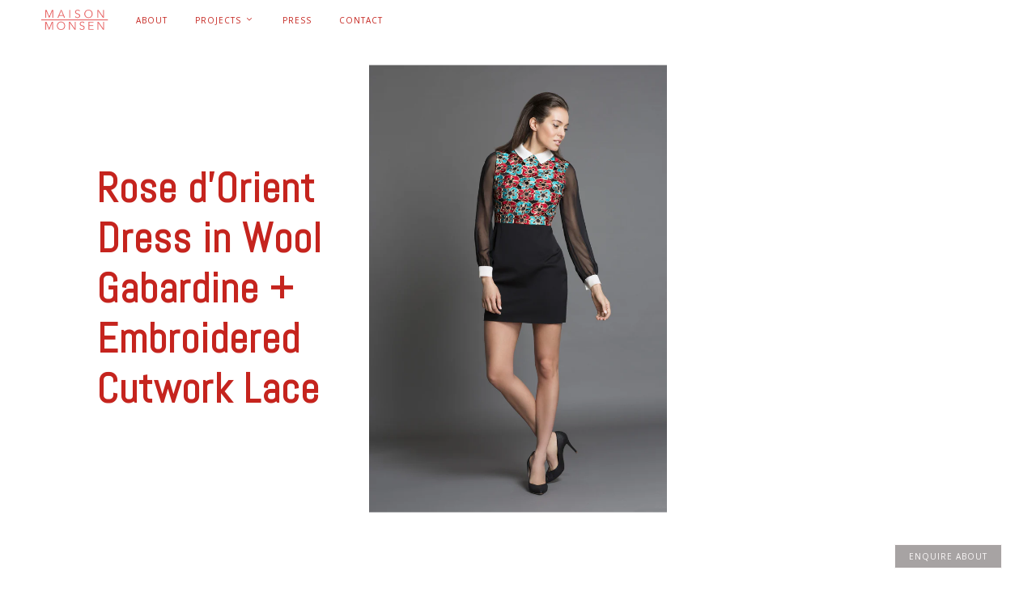

--- FILE ---
content_type: text/html; charset=utf-8
request_url: https://www.maisonmonsen.com/collections/jackets-coats/products/oriental-rose-dress
body_size: 13618
content:
<!doctype html>
<!--[if lt IE 7]> <html class="no-js lt-ie9 lt-ie8 lt-ie7" lang="en"> <![endif]-->
<!--[if IE 7]> <html class="no-js lt-ie9 lt-ie8" lang="en"> <![endif]-->
<!--[if IE 8]> <html class="no-js lt-ie9" lang="en"> <![endif]-->
<!--[if IE 9]> <html class="ie9 no-js"> <![endif]-->
<!--[if (gt IE 9)|!(IE)]><!--> <html class="no-js"> <!--<![endif]-->

<head>

  <!-- Maker Theme - Version 3.0 by Troop Themes - http://troopthemes.com/ -->

  <meta charset="UTF-8">
  <meta http-equiv="X-UA-Compatible" content="IE=edge,chrome=1">
  <meta name="viewport" content="width=device-width,initial-scale=1.0, user-scalable=0, maximum-scale=1.0">

  

  
    <title>Rose d&#39;Orient Dress in Wool Gabardine + Embroidered Cutwork Lace | Maison Monsen</title>
  

  
    <meta name="description" content="Inspired by the floral motifs of Parisian haute joaillerie houses like Van Cleef and Chopard, our metallic zari + threadwork cutwork lace interpretation takes an Oriental colour palate and marries it with Occidental style. Brilliant turquoise and crimson is set against black wool gabardine and white silk organza. Sheer">
  

  <link rel="canonical" href="https://www.maisonmonsen.com/products/oriental-rose-dress">

  <!--[if lt IE 9]>
    <script src="//html5shim.googlecode.com/svn/trunk/html5.js" type="text/javascript"></script>
  <![endif]-->
  




  

  <meta property="og:type" content="product">
  <meta property="og:title" content="Rose d&#39;Orient Dress in Wool Gabardine + Embroidered Cutwork Lace">
  
  <meta property="og:image" content="http://www.maisonmonsen.com/cdn/shop/products/Rose_Dress_1_grande.jpg?v=1433490912">
  <meta property="og:image:secure_url" content="https://www.maisonmonsen.com/cdn/shop/products/Rose_Dress_1_grande.jpg?v=1433490912">
  
  <meta property="og:image" content="http://www.maisonmonsen.com/cdn/shop/products/Rose_Dress_2_grande.jpg?v=1433490917">
  <meta property="og:image:secure_url" content="https://www.maisonmonsen.com/cdn/shop/products/Rose_Dress_2_grande.jpg?v=1433490917">
  
  <meta property="og:price:amount" content="0.00">
  <meta property="og:price:currency" content="USD">


  <meta property="og:description" content="Inspired by the floral motifs of Parisian haute joaillerie houses like Van Cleef and Chopard, our metallic zari + threadwork cutwork lace interpretation takes an Oriental colour palate and marries it with Occidental style. Brilliant turquoise and crimson is set against black wool gabardine and white silk organza. Sheer">

  <meta property="og:url" content="https://www.maisonmonsen.com/products/oriental-rose-dress">
  <meta property="og:site_name" content="Maison Monsen">





<meta name="twitter:card" content="summary">

  <meta name="twitter:title" content="Rose d'Orient Dress in Wool Gabardine + Embroidered Cutwork Lace">
  <meta name="twitter:description" content="Inspired by the floral motifs of Parisian haute joaillerie houses like Van Cleef and Chopard, our metallic zari + threadwork cutwork lace interpretation takes an Oriental colour palate and marries it with Occidental style. Brilliant turquoise and crimson is set against black wool gabardine and white silk organza. Sheer">
  <meta name="twitter:image" content="https://www.maisonmonsen.com/cdn/shop/products/Rose_Dress_1_medium.jpg?v=1433490912">
  <meta name="twitter:image:width" content="240">
  <meta name="twitter:image:height" content="240">


  


















 


<script>
  WebFontConfig = {
    
    
    google: { families: ['Open Sans:400,700', 'Abel:400,700', 'Ovo:400,700', ] }
    
  };
</script>
<script src="//ajax.googleapis.com/ajax/libs/webfont/1.4.7/webfont.js"></script>


  <script>window.performance && window.performance.mark && window.performance.mark('shopify.content_for_header.start');</script><meta id="shopify-digital-wallet" name="shopify-digital-wallet" content="/3384913/digital_wallets/dialog">
<meta name="shopify-checkout-api-token" content="f6cfabb0dade7b29eb2fa550c9e7667e">
<meta id="in-context-paypal-metadata" data-shop-id="3384913" data-venmo-supported="false" data-environment="production" data-locale="en_US" data-paypal-v4="true" data-currency="USD">
<link rel="alternate" type="application/json+oembed" href="https://www.maisonmonsen.com/products/oriental-rose-dress.oembed">
<script async="async" src="/checkouts/internal/preloads.js?locale=en-US"></script>
<script id="shopify-features" type="application/json">{"accessToken":"f6cfabb0dade7b29eb2fa550c9e7667e","betas":["rich-media-storefront-analytics"],"domain":"www.maisonmonsen.com","predictiveSearch":true,"shopId":3384913,"locale":"en"}</script>
<script>var Shopify = Shopify || {};
Shopify.shop = "maisonmonsenshop.myshopify.com";
Shopify.locale = "en";
Shopify.currency = {"active":"USD","rate":"1.0"};
Shopify.country = "US";
Shopify.theme = {"name":"Maker","id":165161546,"schema_name":"Maker","schema_version":"3.0","theme_store_id":765,"role":"main"};
Shopify.theme.handle = "null";
Shopify.theme.style = {"id":null,"handle":null};
Shopify.cdnHost = "www.maisonmonsen.com/cdn";
Shopify.routes = Shopify.routes || {};
Shopify.routes.root = "/";</script>
<script type="module">!function(o){(o.Shopify=o.Shopify||{}).modules=!0}(window);</script>
<script>!function(o){function n(){var o=[];function n(){o.push(Array.prototype.slice.apply(arguments))}return n.q=o,n}var t=o.Shopify=o.Shopify||{};t.loadFeatures=n(),t.autoloadFeatures=n()}(window);</script>
<script id="shop-js-analytics" type="application/json">{"pageType":"product"}</script>
<script defer="defer" async type="module" src="//www.maisonmonsen.com/cdn/shopifycloud/shop-js/modules/v2/client.init-shop-cart-sync_D0dqhulL.en.esm.js"></script>
<script defer="defer" async type="module" src="//www.maisonmonsen.com/cdn/shopifycloud/shop-js/modules/v2/chunk.common_CpVO7qML.esm.js"></script>
<script type="module">
  await import("//www.maisonmonsen.com/cdn/shopifycloud/shop-js/modules/v2/client.init-shop-cart-sync_D0dqhulL.en.esm.js");
await import("//www.maisonmonsen.com/cdn/shopifycloud/shop-js/modules/v2/chunk.common_CpVO7qML.esm.js");

  window.Shopify.SignInWithShop?.initShopCartSync?.({"fedCMEnabled":true,"windoidEnabled":true});

</script>
<script id="__st">var __st={"a":3384913,"offset":28800,"reqid":"84a42827-f798-4670-b432-a7805df72d0c-1764663652","pageurl":"www.maisonmonsen.com\/collections\/jackets-coats\/products\/oriental-rose-dress","u":"8dba8143dd85","p":"product","rtyp":"product","rid":1092429569};</script>
<script>window.ShopifyPaypalV4VisibilityTracking = true;</script>
<script id="captcha-bootstrap">!function(){'use strict';const t='contact',e='account',n='new_comment',o=[[t,t],['blogs',n],['comments',n],[t,'customer']],c=[[e,'customer_login'],[e,'guest_login'],[e,'recover_customer_password'],[e,'create_customer']],r=t=>t.map((([t,e])=>`form[action*='/${t}']:not([data-nocaptcha='true']) input[name='form_type'][value='${e}']`)).join(','),a=t=>()=>t?[...document.querySelectorAll(t)].map((t=>t.form)):[];function s(){const t=[...o],e=r(t);return a(e)}const i='password',u='form_key',d=['recaptcha-v3-token','g-recaptcha-response','h-captcha-response',i],f=()=>{try{return window.sessionStorage}catch{return}},m='__shopify_v',_=t=>t.elements[u];function p(t,e,n=!1){try{const o=window.sessionStorage,c=JSON.parse(o.getItem(e)),{data:r}=function(t){const{data:e,action:n}=t;return t[m]||n?{data:e,action:n}:{data:t,action:n}}(c);for(const[e,n]of Object.entries(r))t.elements[e]&&(t.elements[e].value=n);n&&o.removeItem(e)}catch(o){console.error('form repopulation failed',{error:o})}}const l='form_type',E='cptcha';function T(t){t.dataset[E]=!0}const w=window,h=w.document,L='Shopify',v='ce_forms',y='captcha';let A=!1;((t,e)=>{const n=(g='f06e6c50-85a8-45c8-87d0-21a2b65856fe',I='https://cdn.shopify.com/shopifycloud/storefront-forms-hcaptcha/ce_storefront_forms_captcha_hcaptcha.v1.5.2.iife.js',D={infoText:'Protected by hCaptcha',privacyText:'Privacy',termsText:'Terms'},(t,e,n)=>{const o=w[L][v],c=o.bindForm;if(c)return c(t,g,e,D).then(n);var r;o.q.push([[t,g,e,D],n]),r=I,A||(h.body.append(Object.assign(h.createElement('script'),{id:'captcha-provider',async:!0,src:r})),A=!0)});var g,I,D;w[L]=w[L]||{},w[L][v]=w[L][v]||{},w[L][v].q=[],w[L][y]=w[L][y]||{},w[L][y].protect=function(t,e){n(t,void 0,e),T(t)},Object.freeze(w[L][y]),function(t,e,n,w,h,L){const[v,y,A,g]=function(t,e,n){const i=e?o:[],u=t?c:[],d=[...i,...u],f=r(d),m=r(i),_=r(d.filter((([t,e])=>n.includes(e))));return[a(f),a(m),a(_),s()]}(w,h,L),I=t=>{const e=t.target;return e instanceof HTMLFormElement?e:e&&e.form},D=t=>v().includes(t);t.addEventListener('submit',(t=>{const e=I(t);if(!e)return;const n=D(e)&&!e.dataset.hcaptchaBound&&!e.dataset.recaptchaBound,o=_(e),c=g().includes(e)&&(!o||!o.value);(n||c)&&t.preventDefault(),c&&!n&&(function(t){try{if(!f())return;!function(t){const e=f();if(!e)return;const n=_(t);if(!n)return;const o=n.value;o&&e.removeItem(o)}(t);const e=Array.from(Array(32),(()=>Math.random().toString(36)[2])).join('');!function(t,e){_(t)||t.append(Object.assign(document.createElement('input'),{type:'hidden',name:u})),t.elements[u].value=e}(t,e),function(t,e){const n=f();if(!n)return;const o=[...t.querySelectorAll(`input[type='${i}']`)].map((({name:t})=>t)),c=[...d,...o],r={};for(const[a,s]of new FormData(t).entries())c.includes(a)||(r[a]=s);n.setItem(e,JSON.stringify({[m]:1,action:t.action,data:r}))}(t,e)}catch(e){console.error('failed to persist form',e)}}(e),e.submit())}));const S=(t,e)=>{t&&!t.dataset[E]&&(n(t,e.some((e=>e===t))),T(t))};for(const o of['focusin','change'])t.addEventListener(o,(t=>{const e=I(t);D(e)&&S(e,y())}));const B=e.get('form_key'),M=e.get(l),P=B&&M;t.addEventListener('DOMContentLoaded',(()=>{const t=y();if(P)for(const e of t)e.elements[l].value===M&&p(e,B);[...new Set([...A(),...v().filter((t=>'true'===t.dataset.shopifyCaptcha))])].forEach((e=>S(e,t)))}))}(h,new URLSearchParams(w.location.search),n,t,e,['guest_login'])})(!0,!0)}();</script>
<script integrity="sha256-52AcMU7V7pcBOXWImdc/TAGTFKeNjmkeM1Pvks/DTgc=" data-source-attribution="shopify.loadfeatures" defer="defer" src="//www.maisonmonsen.com/cdn/shopifycloud/storefront/assets/storefront/load_feature-81c60534.js" crossorigin="anonymous"></script>
<script data-source-attribution="shopify.dynamic_checkout.dynamic.init">var Shopify=Shopify||{};Shopify.PaymentButton=Shopify.PaymentButton||{isStorefrontPortableWallets:!0,init:function(){window.Shopify.PaymentButton.init=function(){};var t=document.createElement("script");t.src="https://www.maisonmonsen.com/cdn/shopifycloud/portable-wallets/latest/portable-wallets.en.js",t.type="module",document.head.appendChild(t)}};
</script>
<script data-source-attribution="shopify.dynamic_checkout.buyer_consent">
  function portableWalletsHideBuyerConsent(e){var t=document.getElementById("shopify-buyer-consent"),n=document.getElementById("shopify-subscription-policy-button");t&&n&&(t.classList.add("hidden"),t.setAttribute("aria-hidden","true"),n.removeEventListener("click",e))}function portableWalletsShowBuyerConsent(e){var t=document.getElementById("shopify-buyer-consent"),n=document.getElementById("shopify-subscription-policy-button");t&&n&&(t.classList.remove("hidden"),t.removeAttribute("aria-hidden"),n.addEventListener("click",e))}window.Shopify?.PaymentButton&&(window.Shopify.PaymentButton.hideBuyerConsent=portableWalletsHideBuyerConsent,window.Shopify.PaymentButton.showBuyerConsent=portableWalletsShowBuyerConsent);
</script>
<script data-source-attribution="shopify.dynamic_checkout.cart.bootstrap">document.addEventListener("DOMContentLoaded",(function(){function t(){return document.querySelector("shopify-accelerated-checkout-cart, shopify-accelerated-checkout")}if(t())Shopify.PaymentButton.init();else{new MutationObserver((function(e,n){t()&&(Shopify.PaymentButton.init(),n.disconnect())})).observe(document.body,{childList:!0,subtree:!0})}}));
</script>
<link id="shopify-accelerated-checkout-styles" rel="stylesheet" media="screen" href="https://www.maisonmonsen.com/cdn/shopifycloud/portable-wallets/latest/accelerated-checkout-backwards-compat.css" crossorigin="anonymous">
<style id="shopify-accelerated-checkout-cart">
        #shopify-buyer-consent {
  margin-top: 1em;
  display: inline-block;
  width: 100%;
}

#shopify-buyer-consent.hidden {
  display: none;
}

#shopify-subscription-policy-button {
  background: none;
  border: none;
  padding: 0;
  text-decoration: underline;
  font-size: inherit;
  cursor: pointer;
}

#shopify-subscription-policy-button::before {
  box-shadow: none;
}

      </style>

<script>window.performance && window.performance.mark && window.performance.mark('shopify.content_for_header.end');</script>


  <link href="//www.maisonmonsen.com/cdn/shop/t/13/assets/theme.scss.css?v=164975146085025364141674755277" rel="stylesheet" type="text/css" media="all" />
  




  <style>
    

    

    
  </style>

  <style>

/* Add Your Custom Styles Here */


</style>

  <script src="//code.jquery.com/jquery-1.10.2.js"></script>

  <script src="//www.maisonmonsen.com/cdn/shopifycloud/storefront/assets/themes_support/api.jquery-7ab1a3a4.js" type="text/javascript"></script>
  <script src="//www.maisonmonsen.com/cdn/shopifycloud/storefront/assets/themes_support/option_selection-b017cd28.js" type="text/javascript"></script>

  


  <script>
    var theme = {};

    theme.shop_url = 'https://www.maisonmonsen.com';
    theme.money_format = '${{amount}}';
    theme.currency_switcher_enabled = false;
    theme.cart_type = 'modal';
    theme.home_auto_scroll = true;

    theme.translation = {};
    theme.translation.cart_subtotal = 'Subtotal';
    theme.translation.products_sold_out_email_description = 'Please notify me when this is back in stock';
    theme.translation.general_search_see_all_results = 'See all results';
    theme.translation.mailing_list_success_message = 'Thanks for signing up!';
    theme.translation.mailing_list_email_blank = 'Email field is blank';

    theme.product_json = new Array();
    theme.variant_id_list = new Array();
  </script>

  <script src="/services/javascripts/currencies.js" type="text/javascript"></script>
  <script src="//www.maisonmonsen.com/cdn/shop/t/13/assets/plugins.js?v=165011666465695272351483511469" type="text/javascript"></script>
  <script src="//www.maisonmonsen.com/cdn/shop/t/13/assets/theme.js?v=146967292321618947461483511470" type="text/javascript"></script>
<link href="https://monorail-edge.shopifysvc.com" rel="dns-prefetch">
<script>(function(){if ("sendBeacon" in navigator && "performance" in window) {try {var session_token_from_headers = performance.getEntriesByType('navigation')[0].serverTiming.find(x => x.name == '_s').description;} catch {var session_token_from_headers = undefined;}var session_cookie_matches = document.cookie.match(/_shopify_s=([^;]*)/);var session_token_from_cookie = session_cookie_matches && session_cookie_matches.length === 2 ? session_cookie_matches[1] : "";var session_token = session_token_from_headers || session_token_from_cookie || "";function handle_abandonment_event(e) {var entries = performance.getEntries().filter(function(entry) {return /monorail-edge.shopifysvc.com/.test(entry.name);});if (!window.abandonment_tracked && entries.length === 0) {window.abandonment_tracked = true;var currentMs = Date.now();var navigation_start = performance.timing.navigationStart;var payload = {shop_id: 3384913,url: window.location.href,navigation_start,duration: currentMs - navigation_start,session_token,page_type: "product"};window.navigator.sendBeacon("https://monorail-edge.shopifysvc.com/v1/produce", JSON.stringify({schema_id: "online_store_buyer_site_abandonment/1.1",payload: payload,metadata: {event_created_at_ms: currentMs,event_sent_at_ms: currentMs}}));}}window.addEventListener('pagehide', handle_abandonment_event);}}());</script>
<script id="web-pixels-manager-setup">(function e(e,d,r,n,o){if(void 0===o&&(o={}),!Boolean(null===(a=null===(i=window.Shopify)||void 0===i?void 0:i.analytics)||void 0===a?void 0:a.replayQueue)){var i,a;window.Shopify=window.Shopify||{};var t=window.Shopify;t.analytics=t.analytics||{};var s=t.analytics;s.replayQueue=[],s.publish=function(e,d,r){return s.replayQueue.push([e,d,r]),!0};try{self.performance.mark("wpm:start")}catch(e){}var l=function(){var e={modern:/Edge?\/(1{2}[4-9]|1[2-9]\d|[2-9]\d{2}|\d{4,})\.\d+(\.\d+|)|Firefox\/(1{2}[4-9]|1[2-9]\d|[2-9]\d{2}|\d{4,})\.\d+(\.\d+|)|Chrom(ium|e)\/(9{2}|\d{3,})\.\d+(\.\d+|)|(Maci|X1{2}).+ Version\/(15\.\d+|(1[6-9]|[2-9]\d|\d{3,})\.\d+)([,.]\d+|)( \(\w+\)|)( Mobile\/\w+|) Safari\/|Chrome.+OPR\/(9{2}|\d{3,})\.\d+\.\d+|(CPU[ +]OS|iPhone[ +]OS|CPU[ +]iPhone|CPU IPhone OS|CPU iPad OS)[ +]+(15[._]\d+|(1[6-9]|[2-9]\d|\d{3,})[._]\d+)([._]\d+|)|Android:?[ /-](13[3-9]|1[4-9]\d|[2-9]\d{2}|\d{4,})(\.\d+|)(\.\d+|)|Android.+Firefox\/(13[5-9]|1[4-9]\d|[2-9]\d{2}|\d{4,})\.\d+(\.\d+|)|Android.+Chrom(ium|e)\/(13[3-9]|1[4-9]\d|[2-9]\d{2}|\d{4,})\.\d+(\.\d+|)|SamsungBrowser\/([2-9]\d|\d{3,})\.\d+/,legacy:/Edge?\/(1[6-9]|[2-9]\d|\d{3,})\.\d+(\.\d+|)|Firefox\/(5[4-9]|[6-9]\d|\d{3,})\.\d+(\.\d+|)|Chrom(ium|e)\/(5[1-9]|[6-9]\d|\d{3,})\.\d+(\.\d+|)([\d.]+$|.*Safari\/(?![\d.]+ Edge\/[\d.]+$))|(Maci|X1{2}).+ Version\/(10\.\d+|(1[1-9]|[2-9]\d|\d{3,})\.\d+)([,.]\d+|)( \(\w+\)|)( Mobile\/\w+|) Safari\/|Chrome.+OPR\/(3[89]|[4-9]\d|\d{3,})\.\d+\.\d+|(CPU[ +]OS|iPhone[ +]OS|CPU[ +]iPhone|CPU IPhone OS|CPU iPad OS)[ +]+(10[._]\d+|(1[1-9]|[2-9]\d|\d{3,})[._]\d+)([._]\d+|)|Android:?[ /-](13[3-9]|1[4-9]\d|[2-9]\d{2}|\d{4,})(\.\d+|)(\.\d+|)|Mobile Safari.+OPR\/([89]\d|\d{3,})\.\d+\.\d+|Android.+Firefox\/(13[5-9]|1[4-9]\d|[2-9]\d{2}|\d{4,})\.\d+(\.\d+|)|Android.+Chrom(ium|e)\/(13[3-9]|1[4-9]\d|[2-9]\d{2}|\d{4,})\.\d+(\.\d+|)|Android.+(UC? ?Browser|UCWEB|U3)[ /]?(15\.([5-9]|\d{2,})|(1[6-9]|[2-9]\d|\d{3,})\.\d+)\.\d+|SamsungBrowser\/(5\.\d+|([6-9]|\d{2,})\.\d+)|Android.+MQ{2}Browser\/(14(\.(9|\d{2,})|)|(1[5-9]|[2-9]\d|\d{3,})(\.\d+|))(\.\d+|)|K[Aa][Ii]OS\/(3\.\d+|([4-9]|\d{2,})\.\d+)(\.\d+|)/},d=e.modern,r=e.legacy,n=navigator.userAgent;return n.match(d)?"modern":n.match(r)?"legacy":"unknown"}(),u="modern"===l?"modern":"legacy",c=(null!=n?n:{modern:"",legacy:""})[u],f=function(e){return[e.baseUrl,"/wpm","/b",e.hashVersion,"modern"===e.buildTarget?"m":"l",".js"].join("")}({baseUrl:d,hashVersion:r,buildTarget:u}),m=function(e){var d=e.version,r=e.bundleTarget,n=e.surface,o=e.pageUrl,i=e.monorailEndpoint;return{emit:function(e){var a=e.status,t=e.errorMsg,s=(new Date).getTime(),l=JSON.stringify({metadata:{event_sent_at_ms:s},events:[{schema_id:"web_pixels_manager_load/3.1",payload:{version:d,bundle_target:r,page_url:o,status:a,surface:n,error_msg:t},metadata:{event_created_at_ms:s}}]});if(!i)return console&&console.warn&&console.warn("[Web Pixels Manager] No Monorail endpoint provided, skipping logging."),!1;try{return self.navigator.sendBeacon.bind(self.navigator)(i,l)}catch(e){}var u=new XMLHttpRequest;try{return u.open("POST",i,!0),u.setRequestHeader("Content-Type","text/plain"),u.send(l),!0}catch(e){return console&&console.warn&&console.warn("[Web Pixels Manager] Got an unhandled error while logging to Monorail."),!1}}}}({version:r,bundleTarget:l,surface:e.surface,pageUrl:self.location.href,monorailEndpoint:e.monorailEndpoint});try{o.browserTarget=l,function(e){var d=e.src,r=e.async,n=void 0===r||r,o=e.onload,i=e.onerror,a=e.sri,t=e.scriptDataAttributes,s=void 0===t?{}:t,l=document.createElement("script"),u=document.querySelector("head"),c=document.querySelector("body");if(l.async=n,l.src=d,a&&(l.integrity=a,l.crossOrigin="anonymous"),s)for(var f in s)if(Object.prototype.hasOwnProperty.call(s,f))try{l.dataset[f]=s[f]}catch(e){}if(o&&l.addEventListener("load",o),i&&l.addEventListener("error",i),u)u.appendChild(l);else{if(!c)throw new Error("Did not find a head or body element to append the script");c.appendChild(l)}}({src:f,async:!0,onload:function(){if(!function(){var e,d;return Boolean(null===(d=null===(e=window.Shopify)||void 0===e?void 0:e.analytics)||void 0===d?void 0:d.initialized)}()){var d=window.webPixelsManager.init(e)||void 0;if(d){var r=window.Shopify.analytics;r.replayQueue.forEach((function(e){var r=e[0],n=e[1],o=e[2];d.publishCustomEvent(r,n,o)})),r.replayQueue=[],r.publish=d.publishCustomEvent,r.visitor=d.visitor,r.initialized=!0}}},onerror:function(){return m.emit({status:"failed",errorMsg:"".concat(f," has failed to load")})},sri:function(e){var d=/^sha384-[A-Za-z0-9+/=]+$/;return"string"==typeof e&&d.test(e)}(c)?c:"",scriptDataAttributes:o}),m.emit({status:"loading"})}catch(e){m.emit({status:"failed",errorMsg:(null==e?void 0:e.message)||"Unknown error"})}}})({shopId: 3384913,storefrontBaseUrl: "https://www.maisonmonsen.com",extensionsBaseUrl: "https://extensions.shopifycdn.com/cdn/shopifycloud/web-pixels-manager",monorailEndpoint: "https://monorail-edge.shopifysvc.com/unstable/produce_batch",surface: "storefront-renderer",enabledBetaFlags: ["2dca8a86"],webPixelsConfigList: [{"id":"shopify-app-pixel","configuration":"{}","eventPayloadVersion":"v1","runtimeContext":"STRICT","scriptVersion":"0450","apiClientId":"shopify-pixel","type":"APP","privacyPurposes":["ANALYTICS","MARKETING"]},{"id":"shopify-custom-pixel","eventPayloadVersion":"v1","runtimeContext":"LAX","scriptVersion":"0450","apiClientId":"shopify-pixel","type":"CUSTOM","privacyPurposes":["ANALYTICS","MARKETING"]}],isMerchantRequest: false,initData: {"shop":{"name":"Maison Monsen","paymentSettings":{"currencyCode":"USD"},"myshopifyDomain":"maisonmonsenshop.myshopify.com","countryCode":"HK","storefrontUrl":"https:\/\/www.maisonmonsen.com"},"customer":null,"cart":null,"checkout":null,"productVariants":[{"price":{"amount":0.0,"currencyCode":"USD"},"product":{"title":"Rose d'Orient Dress in Wool Gabardine + Embroidered Cutwork Lace","vendor":"Maison Monsen","id":"1092429569","untranslatedTitle":"Rose d'Orient Dress in Wool Gabardine + Embroidered Cutwork Lace","url":"\/products\/oriental-rose-dress","type":"Dress"},"id":"33716296714","image":{"src":"\/\/www.maisonmonsen.com\/cdn\/shop\/products\/Rose_Dress_1.jpg?v=1433490912"},"sku":"","title":"Default Title","untranslatedTitle":"Default Title"}],"purchasingCompany":null},},"https://www.maisonmonsen.com/cdn","ae1676cfwd2530674p4253c800m34e853cb",{"modern":"","legacy":""},{"shopId":"3384913","storefrontBaseUrl":"https:\/\/www.maisonmonsen.com","extensionBaseUrl":"https:\/\/extensions.shopifycdn.com\/cdn\/shopifycloud\/web-pixels-manager","surface":"storefront-renderer","enabledBetaFlags":"[\"2dca8a86\"]","isMerchantRequest":"false","hashVersion":"ae1676cfwd2530674p4253c800m34e853cb","publish":"custom","events":"[[\"page_viewed\",{}],[\"product_viewed\",{\"productVariant\":{\"price\":{\"amount\":0.0,\"currencyCode\":\"USD\"},\"product\":{\"title\":\"Rose d'Orient Dress in Wool Gabardine + Embroidered Cutwork Lace\",\"vendor\":\"Maison Monsen\",\"id\":\"1092429569\",\"untranslatedTitle\":\"Rose d'Orient Dress in Wool Gabardine + Embroidered Cutwork Lace\",\"url\":\"\/products\/oriental-rose-dress\",\"type\":\"Dress\"},\"id\":\"33716296714\",\"image\":{\"src\":\"\/\/www.maisonmonsen.com\/cdn\/shop\/products\/Rose_Dress_1.jpg?v=1433490912\"},\"sku\":\"\",\"title\":\"Default Title\",\"untranslatedTitle\":\"Default Title\"}}]]"});</script><script>
  window.ShopifyAnalytics = window.ShopifyAnalytics || {};
  window.ShopifyAnalytics.meta = window.ShopifyAnalytics.meta || {};
  window.ShopifyAnalytics.meta.currency = 'USD';
  var meta = {"product":{"id":1092429569,"gid":"gid:\/\/shopify\/Product\/1092429569","vendor":"Maison Monsen","type":"Dress","variants":[{"id":33716296714,"price":0,"name":"Rose d'Orient Dress in Wool Gabardine + Embroidered Cutwork Lace","public_title":null,"sku":""}],"remote":false},"page":{"pageType":"product","resourceType":"product","resourceId":1092429569}};
  for (var attr in meta) {
    window.ShopifyAnalytics.meta[attr] = meta[attr];
  }
</script>
<script class="analytics">
  (function () {
    var customDocumentWrite = function(content) {
      var jquery = null;

      if (window.jQuery) {
        jquery = window.jQuery;
      } else if (window.Checkout && window.Checkout.$) {
        jquery = window.Checkout.$;
      }

      if (jquery) {
        jquery('body').append(content);
      }
    };

    var hasLoggedConversion = function(token) {
      if (token) {
        return document.cookie.indexOf('loggedConversion=' + token) !== -1;
      }
      return false;
    }

    var setCookieIfConversion = function(token) {
      if (token) {
        var twoMonthsFromNow = new Date(Date.now());
        twoMonthsFromNow.setMonth(twoMonthsFromNow.getMonth() + 2);

        document.cookie = 'loggedConversion=' + token + '; expires=' + twoMonthsFromNow;
      }
    }

    var trekkie = window.ShopifyAnalytics.lib = window.trekkie = window.trekkie || [];
    if (trekkie.integrations) {
      return;
    }
    trekkie.methods = [
      'identify',
      'page',
      'ready',
      'track',
      'trackForm',
      'trackLink'
    ];
    trekkie.factory = function(method) {
      return function() {
        var args = Array.prototype.slice.call(arguments);
        args.unshift(method);
        trekkie.push(args);
        return trekkie;
      };
    };
    for (var i = 0; i < trekkie.methods.length; i++) {
      var key = trekkie.methods[i];
      trekkie[key] = trekkie.factory(key);
    }
    trekkie.load = function(config) {
      trekkie.config = config || {};
      trekkie.config.initialDocumentCookie = document.cookie;
      var first = document.getElementsByTagName('script')[0];
      var script = document.createElement('script');
      script.type = 'text/javascript';
      script.onerror = function(e) {
        var scriptFallback = document.createElement('script');
        scriptFallback.type = 'text/javascript';
        scriptFallback.onerror = function(error) {
                var Monorail = {
      produce: function produce(monorailDomain, schemaId, payload) {
        var currentMs = new Date().getTime();
        var event = {
          schema_id: schemaId,
          payload: payload,
          metadata: {
            event_created_at_ms: currentMs,
            event_sent_at_ms: currentMs
          }
        };
        return Monorail.sendRequest("https://" + monorailDomain + "/v1/produce", JSON.stringify(event));
      },
      sendRequest: function sendRequest(endpointUrl, payload) {
        // Try the sendBeacon API
        if (window && window.navigator && typeof window.navigator.sendBeacon === 'function' && typeof window.Blob === 'function' && !Monorail.isIos12()) {
          var blobData = new window.Blob([payload], {
            type: 'text/plain'
          });

          if (window.navigator.sendBeacon(endpointUrl, blobData)) {
            return true;
          } // sendBeacon was not successful

        } // XHR beacon

        var xhr = new XMLHttpRequest();

        try {
          xhr.open('POST', endpointUrl);
          xhr.setRequestHeader('Content-Type', 'text/plain');
          xhr.send(payload);
        } catch (e) {
          console.log(e);
        }

        return false;
      },
      isIos12: function isIos12() {
        return window.navigator.userAgent.lastIndexOf('iPhone; CPU iPhone OS 12_') !== -1 || window.navigator.userAgent.lastIndexOf('iPad; CPU OS 12_') !== -1;
      }
    };
    Monorail.produce('monorail-edge.shopifysvc.com',
      'trekkie_storefront_load_errors/1.1',
      {shop_id: 3384913,
      theme_id: 165161546,
      app_name: "storefront",
      context_url: window.location.href,
      source_url: "//www.maisonmonsen.com/cdn/s/trekkie.storefront.3c703df509f0f96f3237c9daa54e2777acf1a1dd.min.js"});

        };
        scriptFallback.async = true;
        scriptFallback.src = '//www.maisonmonsen.com/cdn/s/trekkie.storefront.3c703df509f0f96f3237c9daa54e2777acf1a1dd.min.js';
        first.parentNode.insertBefore(scriptFallback, first);
      };
      script.async = true;
      script.src = '//www.maisonmonsen.com/cdn/s/trekkie.storefront.3c703df509f0f96f3237c9daa54e2777acf1a1dd.min.js';
      first.parentNode.insertBefore(script, first);
    };
    trekkie.load(
      {"Trekkie":{"appName":"storefront","development":false,"defaultAttributes":{"shopId":3384913,"isMerchantRequest":null,"themeId":165161546,"themeCityHash":"5602461920014900780","contentLanguage":"en","currency":"USD","eventMetadataId":"ed12e359-b5ee-44b5-ae5f-b7379667898d"},"isServerSideCookieWritingEnabled":true,"monorailRegion":"shop_domain","enabledBetaFlags":["f0df213a"]},"Session Attribution":{},"S2S":{"facebookCapiEnabled":false,"source":"trekkie-storefront-renderer","apiClientId":580111}}
    );

    var loaded = false;
    trekkie.ready(function() {
      if (loaded) return;
      loaded = true;

      window.ShopifyAnalytics.lib = window.trekkie;

      var originalDocumentWrite = document.write;
      document.write = customDocumentWrite;
      try { window.ShopifyAnalytics.merchantGoogleAnalytics.call(this); } catch(error) {};
      document.write = originalDocumentWrite;

      window.ShopifyAnalytics.lib.page(null,{"pageType":"product","resourceType":"product","resourceId":1092429569,"shopifyEmitted":true});

      var match = window.location.pathname.match(/checkouts\/(.+)\/(thank_you|post_purchase)/)
      var token = match? match[1]: undefined;
      if (!hasLoggedConversion(token)) {
        setCookieIfConversion(token);
        window.ShopifyAnalytics.lib.track("Viewed Product",{"currency":"USD","variantId":33716296714,"productId":1092429569,"productGid":"gid:\/\/shopify\/Product\/1092429569","name":"Rose d'Orient Dress in Wool Gabardine + Embroidered Cutwork Lace","price":"0.00","sku":"","brand":"Maison Monsen","variant":null,"category":"Dress","nonInteraction":true,"remote":false},undefined,undefined,{"shopifyEmitted":true});
      window.ShopifyAnalytics.lib.track("monorail:\/\/trekkie_storefront_viewed_product\/1.1",{"currency":"USD","variantId":33716296714,"productId":1092429569,"productGid":"gid:\/\/shopify\/Product\/1092429569","name":"Rose d'Orient Dress in Wool Gabardine + Embroidered Cutwork Lace","price":"0.00","sku":"","brand":"Maison Monsen","variant":null,"category":"Dress","nonInteraction":true,"remote":false,"referer":"https:\/\/www.maisonmonsen.com\/collections\/jackets-coats\/products\/oriental-rose-dress"});
      }
    });


        var eventsListenerScript = document.createElement('script');
        eventsListenerScript.async = true;
        eventsListenerScript.src = "//www.maisonmonsen.com/cdn/shopifycloud/storefront/assets/shop_events_listener-3da45d37.js";
        document.getElementsByTagName('head')[0].appendChild(eventsListenerScript);

})();</script>
  <script>
  if (!window.ga || (window.ga && typeof window.ga !== 'function')) {
    window.ga = function ga() {
      (window.ga.q = window.ga.q || []).push(arguments);
      if (window.Shopify && window.Shopify.analytics && typeof window.Shopify.analytics.publish === 'function') {
        window.Shopify.analytics.publish("ga_stub_called", {}, {sendTo: "google_osp_migration"});
      }
      console.error("Shopify's Google Analytics stub called with:", Array.from(arguments), "\nSee https://help.shopify.com/manual/promoting-marketing/pixels/pixel-migration#google for more information.");
    };
    if (window.Shopify && window.Shopify.analytics && typeof window.Shopify.analytics.publish === 'function') {
      window.Shopify.analytics.publish("ga_stub_initialized", {}, {sendTo: "google_osp_migration"});
    }
  }
</script>
<script
  defer
  src="https://www.maisonmonsen.com/cdn/shopifycloud/perf-kit/shopify-perf-kit-2.1.2.min.js"
  data-application="storefront-renderer"
  data-shop-id="3384913"
  data-render-region="gcp-us-central1"
  data-page-type="product"
  data-theme-instance-id="165161546"
  data-theme-name="Maker"
  data-theme-version="3.0"
  data-monorail-region="shop_domain"
  data-resource-timing-sampling-rate="10"
  data-shs="true"
  data-shs-beacon="true"
  data-shs-export-with-fetch="true"
  data-shs-logs-sample-rate="1"
></script>
</head>

<body class="template--product page--rose-d-39-orient-dress-in-wool-gabardine-embroidered-cutwork-lace">

  <div class="fw--off-canvas--viewport">
    <div class="fw--off-canvas--main-content">
      <div id="shopify-section-header" class="shopify-section"><header
  class="layout--header spacing--5x logo--height-25"
  data-section-id="header"
  data-section-type="header"
>

  <noscript>
    <div class="container">
      <div class="left-side">
        



<div class="fw--logo height-25 type--image">
  <h1 class="item font--heading" role="banner" itemscope itemtype="http://schema.org/Organization">
    
      <a href="https://www.maisonmonsen.com" title="Maison Monsen" itemprop="url">
        <img src="//www.maisonmonsen.com/cdn/shop/files/MM_LOGO2_98479f80-81ef-44d8-9882-0b6415036073_600x200.png?v=1613163990"
        alt="Maison Monsen"
        itemprop="logo">
      </a>
    
  </h1>
</div>
        



<div class="partial--main-menu horizontal">
  <nav role="navigation" class="clearfix">
    <ul class="fw--blocks list level-1">
      
        <li class="item">
          <a href="/pages/about">
            About
          </a>

          
          
            
            
          
            
            
          
            
            
          
            
            
          
            
            
          

        
        </li>
      
        <li class="item">
          <a href="/collections">
            Projects
          </a>

          
          
            
            
          
            
            
          
            
            

              <ul class="fw--blocks list vertical level-2 spacing--3x spacing--3y ">
                

                  <li class="item">
                    <a class="" href="/collections/japan-someone-elses-silk">
                      Japan > Someone Else's Silk 2018-TBD
                    </a>

                  
                  </li>
                

                  <li class="item">
                    <a class="" href="/collections/jackets-coats">
                      New York > Couture 2015-2018
                    </a>

                  
                  </li>
                

                  <li class="item">
                    <a class="" href="/collections/prerna-kumari-2005-2008">
                      India > Jewellery 2005-2008
                    </a>

                  
                  </li>
                

                  <li class="item">
                    <a class="" href="/collections">
                      All
                    </a>

                  
                  </li>
                
              </ul>
            
          
            
            
          
            
            
          

        
        </li>
      
        <li class="item">
          <a href="/blogs/news">
            Press
          </a>

          
          
            
            
          
            
            
          
            
            
          
            
            
          
            
            
          

        
        </li>
      
        <li class="item">
          <a href="/pages/contact">
            Contact
          </a>

          
          
            
            
          
            
            
          
            
            
          
            
            
          
            
            
          

        
        </li>
      
    </ul>
  </nav>

  <div class="sub_menu_panel"></div>

</div>


      </div>
      <div class="right-side fw--align--right">
        <a style="padding: 0 15px;" href="https://www.maisonmonsen.com/cart">Cart</a>
      </div>
    </div>
  </noscript>

  <div class="container show-after-js">
    <div class="left-side">
      



<div class="fw--logo height-25 type--image">
  <h1 class="item font--heading" role="banner" itemscope itemtype="http://schema.org/Organization">
    
      <a href="https://www.maisonmonsen.com" title="Maison Monsen" itemprop="url">
        <img src="//www.maisonmonsen.com/cdn/shop/files/MM_LOGO2_98479f80-81ef-44d8-9882-0b6415036073_600x200.png?v=1613163990"
        alt="Maison Monsen"
        itemprop="logo">
      </a>
    
  </h1>
</div>
      



<div class="partial--main-menu horizontal">
  <nav role="navigation" class="clearfix">
    <ul class="fw--blocks list level-1">
      
        <li class="item">
          <a href="/pages/about">
            About
          </a>

          
          
            
            
          
            
            
          
            
            
          
            
            
          
            
            
          

        
        </li>
      
        <li class="item">
          <a href="/collections">
            Projects
          </a>

          
          
            
            
          
            
            
          
            
            

              <ul class="fw--blocks list vertical level-2 spacing--3x spacing--3y ">
                

                  <li class="item">
                    <a class="" href="/collections/japan-someone-elses-silk">
                      Japan > Someone Else's Silk 2018-TBD
                    </a>

                  
                  </li>
                

                  <li class="item">
                    <a class="" href="/collections/jackets-coats">
                      New York > Couture 2015-2018
                    </a>

                  
                  </li>
                

                  <li class="item">
                    <a class="" href="/collections/prerna-kumari-2005-2008">
                      India > Jewellery 2005-2008
                    </a>

                  
                  </li>
                

                  <li class="item">
                    <a class="" href="/collections">
                      All
                    </a>

                  
                  </li>
                
              </ul>
            
          
            
            
          
            
            
          

        
        </li>
      
        <li class="item">
          <a href="/blogs/news">
            Press
          </a>

          
          
            
            
          
            
            
          
            
            
          
            
            
          
            
            
          

        
        </li>
      
        <li class="item">
          <a href="/pages/contact">
            Contact
          </a>

          
          
            
            
          
            
            
          
            
            
          
            
            
          
            
            
          

        
        </li>
      
    </ul>
  </nav>

  <div class="sub_menu_panel"></div>

</div>


    </div>

    <div class="right-side fw--align--right">
      
      <div class="layout--minimized-menu">

  <span>
    <a class="cart-count font--accent fw--cart-modal--trigger-render" href="https://www.maisonmonsen.com/cart"><span class="count">0</span></a>
  </span>


  <span class="fw--modal spacing--3x">
    <a tabindex="0" href="#" class="modal-link glyph--menu"></a>

    <div class="layout--minimized-menu--modal modal spacing--4 text-align--center">
      



  <div class="partial--main-menu vertical">
    <nav role="navigation" class="clearfix">
      <ul class="fw--blocks list level-1 vertical spacing--4y compact">
        
          <li class="item">
            <a href="/pages/about">
              About
            </a>

            
            

              

              
            

              

              
            

              

              
            

              

              
            

              

              
            

          
          </li>
        
          <li class="item">
            <a href="/collections">
              Projects
            </a>

            
            

              

              
            

              

              
            

              

              
                <ul class="fw--blocks list level-2 spacing--4y vertical">
                  
                    <li class="item ">
                      <a href="/collections/japan-someone-elses-silk">
                        Japan > Someone Else's Silk 2018-TBD
                      </a>

                    
                    </li>
                  
                    <li class="item ">
                      <a href="/collections/jackets-coats">
                        New York > Couture 2015-2018
                      </a>

                    
                    </li>
                  
                    <li class="item ">
                      <a href="/collections/prerna-kumari-2005-2008">
                        India > Jewellery 2005-2008
                      </a>

                    
                    </li>
                  
                    <li class="item ">
                      <a href="/collections">
                        All
                      </a>

                    
                    </li>
                  
                </ul>
              
            

              

              
            

              

              
            

          
          </li>
        
          <li class="item">
            <a href="/blogs/news">
              Press
            </a>

            
            

              

              
            

              

              
            

              

              
            

              

              
            

              

              
            

          
          </li>
        
          <li class="item">
            <a href="/pages/contact">
              Contact
            </a>

            
            

              

              
            

              

              
            

              

              
            

              

              
            

              

              
            

          
          </li>
        
      </ul>
    </nav>

  </div>




    </div>
  </span>

</div>
    </div>
  </div>

</header>

<style>
  header .fw--logo img {
    height: 25px;
  }
</style>

</div>

      <main role="main" class="layout--main-content">
        <div id="shopify-section-product" class="shopify-section">

<div data-section-id="product" data-section-type="product_page">

  
  <div class="fw--modal">
  
    <div class="product fw--blocks">

      

      <div class="
        featured-image
        partial--fullscreen-panel
        show-after-js
        text-align--center
         same-color
      ">
        <div class="container spacing--4">

          
            <a class="title fw--align--center-y show--large" href="/products/oriental-rose-dress">
              <h1 class="font--heading">
                Rose d'Orient Dress in Wool Gabardine + Embroidered Cutwork Lace
              </h1>
            </a>
          

          <a tabindex="0" class="modal-link width--12">
            <div class="image-wrapper">
              <img class="fw--align--center-y"
              src="//www.maisonmonsen.com/cdn/shop/products/Rose_Dress_1_1024x1024.jpg?v=1433490912"
              rel="gallery"
              data-image-id="2630567681"
              alt="" />
            </div>
          
            </a>
          

        </div>
      </div>

      

      
      
      <div class="
        add-to-cart-panel
         same-color
      ">
      <div class="right-side fw--align--right fw--align--bottom">

        <a href="https://www.maisonmonsen.com/pages/contact"><button class="add" type="submit" name="add" id="add"><span class="text">ENQUIRE ABOUT</span><span class="fw--loading_animation tiny"></span></button></a>

        </div>
      </div>
      
      
      
      
      
      
		

      
      
      
      
      
      <div class="content spacing--5y fw--blocks">
        <div class="column left-side width--6"></div>
        <div class="column right-side width--6"></div>

        <div class="single-column text-align--center">
          <div class="block text text-align--left">
            <div class="description rte-content" itemprop="description">
              <p>Inspired by the floral motifs of Parisian <em>haute joaillerie</em> houses like Van Cleef and Chopard, our metallic <em>zari</em> + threadwork cutwork lace interpretation takes an Oriental colour palate and marries it with Occidental style. Brilliant turquoise and crimson is set against black wool gabardine and white silk organza. Sheer black silk chiffon sleeves, gold-bezelled pearl cuff buttons, lined in silk charmeuse with a black/gold exposed zipper at centre back, seen here in as a mini dress but also comes in pencil length by request. </p>
<p> </p>
<p>INDIAN ARTISAN CUTWORK LACE<br>MADE IN NEW YORK</p>
<p>100% wool gabardine (skirt) <br>100% silk chiffon (sleeves) <br>100% silk organza (collar + cuffs) <br>100% silk charmeuse (lining) <br><br></p>
<p><strong>Custom Orders start at US$2200 and take 3-6 weeks to deliver.</strong></p>
            </div>
          </div>

          
          


          
            

            
              
              
                <div class="modal">
                  <img src="//www.maisonmonsen.com/cdn/shop/products/Rose_Dress_1_1024x1024.jpg?v=1433490912"
                  rel="gallery"
                  data-image-id="2630567681"
                  alt="Rose d&#39;Orient Dress in Wool Gabardine + Embroidered Cutwork Lace" />
                </div>
              
            

            

            
              
            

            

            

            

            <a tabindex="0" class="block photo image-wrapper modal-link">
              <img src="//www.maisonmonsen.com/cdn/shop/products/Rose_Dress_2_1024x1024.jpg?v=1433490917"
              rel="gallery"
              data-image-id="2630568321"
              alt="Rose d&#39;Orient Dress in Wool Gabardine + Embroidered Cutwork Lace" />
            </a>

            
              <div class="modal">
                <img src="//www.maisonmonsen.com/cdn/shop/products/Rose_Dress_2_1024x1024.jpg?v=1433490917"
                data-image-id="2630568321"
                alt="Rose d&#39;Orient Dress in Wool Gabardine + Embroidered Cutwork Lace" />
              </div>
            

            

          

          
            <div class="block">
              <div class="">
                





  <div class="partial--mailing-list" id="newsletter">

    

    
      <h3 class="font--subheading">Sign up to our mailing list</h3>
      <div class="spacing--2y spacer"></div>
    

    <form method="post" action="/contact#contact_form" id="contact_form" accept-charset="UTF-8" class="contact-form"><input type="hidden" name="form_type" value="customer" /><input type="hidden" name="utf8" value="✓" />
      
      
      <input type="hidden" id="contact_tags" name="contact[tags]" value="Product - Rose d'Orient Dress in Wool Gabardine + Embroidered Cutwork Lace" />
      <input type="hidden" id="newsletter-first-name" name="contact[first_name]" value="Subscriber" />
      <input type="hidden" id="newsletter-last-name" name="contact[last_name]" value="Newsletter" />
      <input type="email" required placeholder="Email Address" name="contact[email]" />
      <input type="submit" class="button prefix" value="Enter" name="subscribe" id="email-submit" />

      
    </form>
  </div>



              </div>
            </div>
          
        </div>
      </div>

      
    </div>
  
  </div>
  


  
    


  <div class="related-collection partial--fullscreen-panel">

    <div class="header text-align--center spacing--4y">
      <a href="/collections/jackets-coats"><h3 class="font--heading">New York > Couture 2015-2018</h3></a>
    </div>

    <div class="fw--slider" data-navigation="true" data-pagination="true" data-pagination-numbers="true" >
      
      
        

        <div class="slide fw--blocks">
          <div class="wrapper text-align--center partial--product">
            
            <a class="dynamic-y" href="/collections/jackets-coats/products/art-of-yoke-dress-in-ivory-super-160s-wool-benares-silk-brocade" title="Art-of-Yoke Dress in Super 160s Wool + Benares Silk Brocade">
              <img src="//www.maisonmonsen.com/cdn/shop/products/Yoke_Dress_1_1024x1024.jpg?v=1433497996" rel="gallery" data-image-id="2633351617" />
            </a>
            <div class="text-panel fixed-y">
              <h2 class="title spacing--3y font--subheading">Art-of-Yoke Dress in Super 160s Wool + Benares Silk Brocade</h2>
              <a class="button" href="/products/art-of-yoke-dress-in-ivory-super-160s-wool-benares-silk-brocade">More Details</a>
            </div>
          </div>
        </div>
      
        

        <div class="slide fw--blocks">
          <div class="wrapper text-align--center partial--product">
            
            <a class="dynamic-y" href="/collections/jackets-coats/products/pussy-bow-blouse-in-silk-charmeuse" title="Pussy Bow Blouse in Silk Charmeuse">
              <img src="//www.maisonmonsen.com/cdn/shop/products/Pussy_Bow_1_1024x1024.jpg?v=1433496660" rel="gallery" data-image-id="2632942401" />
            </a>
            <div class="text-panel fixed-y">
              <h2 class="title spacing--3y font--subheading">Pussy Bow Blouse in Silk Charmeuse</h2>
              <a class="button" href="/products/pussy-bow-blouse-in-silk-charmeuse">More Details</a>
            </div>
          </div>
        </div>
      
        

        <div class="slide fw--blocks">
          <div class="wrapper text-align--center partial--product">
            
            <a class="dynamic-y" href="/collections/jackets-coats/products/box-pleat-skirt-in-silk-faille" title="Box-Pleat Sport Skirt in Silk Faille">
              <img src="//www.maisonmonsen.com/cdn/shop/products/Box_Skirt_1_1024x1024.jpg?v=1433499925" rel="gallery" data-image-id="2634283137" />
            </a>
            <div class="text-panel fixed-y">
              <h2 class="title spacing--3y font--subheading">Box-Pleat Sport Skirt in Silk Faille</h2>
              <a class="button" href="/products/box-pleat-skirt-in-silk-faille">More Details</a>
            </div>
          </div>
        </div>
      
        
          
        

        <div class="slide fw--blocks">
          <div class="wrapper text-align--center partial--product">
            
            <a class="dynamic-y" href="/collections/jackets-coats/products/patiala-pink-dress" title="Patiala Dress in Silk Satin Organza with Necklace Embellishment">
              <img src="//www.maisonmonsen.com/cdn/shop/products/Patiala_1_1024x1024.jpg?v=1516076861" rel="gallery" data-image-id="2604318401" />
            </a>
            <div class="text-panel fixed-y">
              <h2 class="title spacing--3y font--subheading">Patiala Dress in Silk Satin Organza with Necklace Embellishment</h2>
              <a class="button" href="/products/patiala-pink-dress">More Details</a>
            </div>
          </div>
        </div>
      
        

        <div class="slide fw--blocks">
          <div class="wrapper text-align--center partial--product">
            
            <a class="dynamic-y" href="/collections/jackets-coats/products/blackbird-dress-in-silk-faille-feathers" title="Blackbird Dress in Silk Faille + Feathers">
              <img src="//www.maisonmonsen.com/cdn/shop/products/Blackbird_1_1024x1024.jpg?v=1433495378" rel="gallery" data-image-id="2632334721" />
            </a>
            <div class="text-panel fixed-y">
              <h2 class="title spacing--3y font--subheading">Blackbird Dress in Silk Faille + Feathers</h2>
              <a class="button" href="/products/blackbird-dress-in-silk-faille-feathers">More Details</a>
            </div>
          </div>
        </div>
      

      <div class="slide">
        <div class="fixed-y"></div>
        <div class="dynamic-y">
          <div class="text-panel text-align--center fw--align--center-y">
            <a class="button" href="/collections/jackets-coats">View Collection</a>
          </div>
        </div>
      </div>
    </div>
  </div>


  

</div>

<script>
  theme.product = {};
  theme.product.json = {"id":1092429569,"title":"Rose d'Orient Dress in Wool Gabardine + Embroidered Cutwork Lace","handle":"oriental-rose-dress","description":"\u003cp\u003eInspired by the floral motifs of Parisian \u003cem\u003ehaute joaillerie\u003c\/em\u003e houses like Van Cleef and Chopard, our metallic \u003cem\u003ezari\u003c\/em\u003e + threadwork cutwork lace interpretation takes an Oriental colour palate and marries it with Occidental style. Brilliant turquoise and crimson is set against black wool gabardine and white silk organza. Sheer black silk chiffon sleeves, gold-bezelled pearl cuff buttons, lined in silk charmeuse with a black\/gold exposed zipper at centre back, seen here in as a mini dress but also comes in pencil length by request. \u003c\/p\u003e\n\u003cp\u003e \u003c\/p\u003e\n\u003cp\u003eINDIAN ARTISAN CUTWORK LACE\u003cbr\u003eMADE IN NEW YORK\u003c\/p\u003e\n\u003cp\u003e100% wool gabardine (skirt) \u003cbr\u003e100% silk chiffon (sleeves) \u003cbr\u003e100% silk organza (collar + cuffs) \u003cbr\u003e100% silk charmeuse (lining) \u003cbr\u003e\u003cbr\u003e\u003c\/p\u003e\n\u003cp\u003e\u003cstrong\u003eCustom Orders start at US$2200 and take 3-6 weeks to deliver.\u003c\/strong\u003e\u003c\/p\u003e","published_at":"2015-06-05T11:49:00+08:00","created_at":"2015-06-05T12:12:37+08:00","vendor":"Maison Monsen","type":"Dress","tags":["Dress","FW15"],"price":0,"price_min":0,"price_max":0,"available":true,"price_varies":false,"compare_at_price":null,"compare_at_price_min":0,"compare_at_price_max":0,"compare_at_price_varies":false,"variants":[{"id":33716296714,"title":"Default Title","option1":"Default Title","option2":null,"option3":null,"sku":"","requires_shipping":true,"taxable":false,"featured_image":null,"available":true,"name":"Rose d'Orient Dress in Wool Gabardine + Embroidered Cutwork Lace","public_title":null,"options":["Default Title"],"price":0,"weight":0,"compare_at_price":null,"inventory_quantity":1,"inventory_management":null,"inventory_policy":"deny","barcode":"","requires_selling_plan":false,"selling_plan_allocations":[]}],"images":["\/\/www.maisonmonsen.com\/cdn\/shop\/products\/Rose_Dress_1.jpg?v=1433490912","\/\/www.maisonmonsen.com\/cdn\/shop\/products\/Rose_Dress_2.jpg?v=1433490917"],"featured_image":"\/\/www.maisonmonsen.com\/cdn\/shop\/products\/Rose_Dress_1.jpg?v=1433490912","options":["Title"],"media":[{"alt":null,"id":28193423444,"position":1,"preview_image":{"aspect_ratio":0.667,"height":2048,"width":1365,"src":"\/\/www.maisonmonsen.com\/cdn\/shop\/products\/Rose_Dress_1.jpg?v=1433490912"},"aspect_ratio":0.667,"height":2048,"media_type":"image","src":"\/\/www.maisonmonsen.com\/cdn\/shop\/products\/Rose_Dress_1.jpg?v=1433490912","width":1365},{"alt":null,"id":28193456212,"position":2,"preview_image":{"aspect_ratio":0.667,"height":2048,"width":1365,"src":"\/\/www.maisonmonsen.com\/cdn\/shop\/products\/Rose_Dress_2.jpg?v=1433490917"},"aspect_ratio":0.667,"height":2048,"media_type":"image","src":"\/\/www.maisonmonsen.com\/cdn\/shop\/products\/Rose_Dress_2.jpg?v=1433490917","width":1365}],"requires_selling_plan":false,"selling_plan_groups":[],"content":"\u003cp\u003eInspired by the floral motifs of Parisian \u003cem\u003ehaute joaillerie\u003c\/em\u003e houses like Van Cleef and Chopard, our metallic \u003cem\u003ezari\u003c\/em\u003e + threadwork cutwork lace interpretation takes an Oriental colour palate and marries it with Occidental style. Brilliant turquoise and crimson is set against black wool gabardine and white silk organza. Sheer black silk chiffon sleeves, gold-bezelled pearl cuff buttons, lined in silk charmeuse with a black\/gold exposed zipper at centre back, seen here in as a mini dress but also comes in pencil length by request. \u003c\/p\u003e\n\u003cp\u003e \u003c\/p\u003e\n\u003cp\u003eINDIAN ARTISAN CUTWORK LACE\u003cbr\u003eMADE IN NEW YORK\u003c\/p\u003e\n\u003cp\u003e100% wool gabardine (skirt) \u003cbr\u003e100% silk chiffon (sleeves) \u003cbr\u003e100% silk organza (collar + cuffs) \u003cbr\u003e100% silk charmeuse (lining) \u003cbr\u003e\u003cbr\u003e\u003c\/p\u003e\n\u003cp\u003e\u003cstrong\u003eCustom Orders start at US$2200 and take 3-6 weeks to deliver.\u003c\/strong\u003e\u003c\/p\u003e"};
  theme.product.id = 1092429569;

  var selectCallback = function(variant, selector) {
    theme.product_page.variantSelected(variant, selector);
    // add your selectCallback code here...

  };

  jQuery(function($) {
    new Shopify.OptionSelectors('product-select-' + theme.product.id, {
      product: theme.product.json,
      onVariantSelected: selectCallback,
      enableHistoryState: true
    });
  });

</script>

</div>
      </main>

      
        <div id="shopify-section-footer" class="shopify-section"><footer
  class="layout--footer fw--blocks font--accent font-size--1 spacing--5x"
  data-section-id="footer"
  data-section-type="footer"
>
  <div class="width--medium-7 text-align--left left-column">
    <ul class="footer-menu fw--blocks list spacing--3 compact--3x" role="navigation">
      
        <li><a href="/search" title="Search">Search</a></li>
      
    </ul>

    
      
    
  </div>

  <div class="width--medium-5 text-align--right right-column fw--blocks list spacing--3">
    
      <span class="spacing--2x">&copy; 2025 <a href="/" title="">Maison Monsen</a>.</span>
    
	<!--
    <span class="powered-by"><a target="_blank" rel="nofollow" href="https://themes.shopify.com?utm_campaign=poweredby&amp;utm_medium=shopify&amp;utm_source=onlinestore">Website template by Shopify</a></span>-->
  </div>

</footer>

</div>
      
    </div>
  </div>




<script src="//www.maisonmonsen.com/cdn/s/javascripts/currencies.js" type="text/javascript"></script>
<script src="//www.maisonmonsen.com/cdn/shop/t/13/assets/jquery.currencies.js?v=53966225189152011821488435723" type="text/javascript"></script>

<script>
Currency.format = 'money_with_currency_format';
var shopCurrency = 'USD';
/* Sometimes merchants change their shop currency, let's tell our JavaScript file */
Currency.moneyFormats[shopCurrency].money_with_currency_format = "${{amount}} USD";
Currency.moneyFormats[shopCurrency].money_format = "${{amount}}";
  
/* Default currency */
var defaultCurrency = 'USD';
  
/* Cookie currency */
var cookieCurrency = Currency.cookie.read();
/* Fix for customer account pages */
jQuery('span.money span.money').each(function() {
  jQuery(this).parents('span.money').removeClass('money');
});
/* Saving the current price */
jQuery('span.money').each(function() {
  jQuery(this).attr('data-currency-USD', jQuery(this).html());
});
// If there's no cookie.
if (cookieCurrency == null) {
  if (shopCurrency !== defaultCurrency) {
    Currency.convertAll(shopCurrency, defaultCurrency);
  }
  else {
    Currency.currentCurrency = defaultCurrency;
  }
}
// If the cookie value does not correspond to any value in the currency dropdown.
else if (jQuery('[name=currencies]').size() && jQuery('[name=currencies] option[value=' + cookieCurrency + ']').size() === 0) {
  Currency.currentCurrency = shopCurrency;
  Currency.cookie.write(shopCurrency);
}
else if (cookieCurrency === shopCurrency) {
  Currency.currentCurrency = shopCurrency;
}
else {
  Currency.convertAll(shopCurrency, cookieCurrency);
}
jQuery('[name=currencies]').val(Currency.currentCurrency).change(function() {
  var newCurrency = jQuery(this).val();
  Currency.convertAll(Currency.currentCurrency, newCurrency);
  jQuery('.selected-currency').text(Currency.currentCurrency);
});
var original_selectCallback = window.selectCallback;
var selectCallback = function(variant, selector) {
  original_selectCallback(variant, selector);
  Currency.convertAll(shopCurrency, jQuery('[name=currencies]').val());
  jQuery('.selected-currency').text(Currency.currentCurrency);
};
$('body').on('ajaxCart.afterCartLoad', function(cart) {
  Currency.convertAll(shopCurrency, jQuery('[name=currencies]').val());
  jQuery('.selected-currency').text(Currency.currentCurrency);  
});
jQuery('.selected-currency').text(Currency.currentCurrency);
</script>


 
  
</body>
</html>